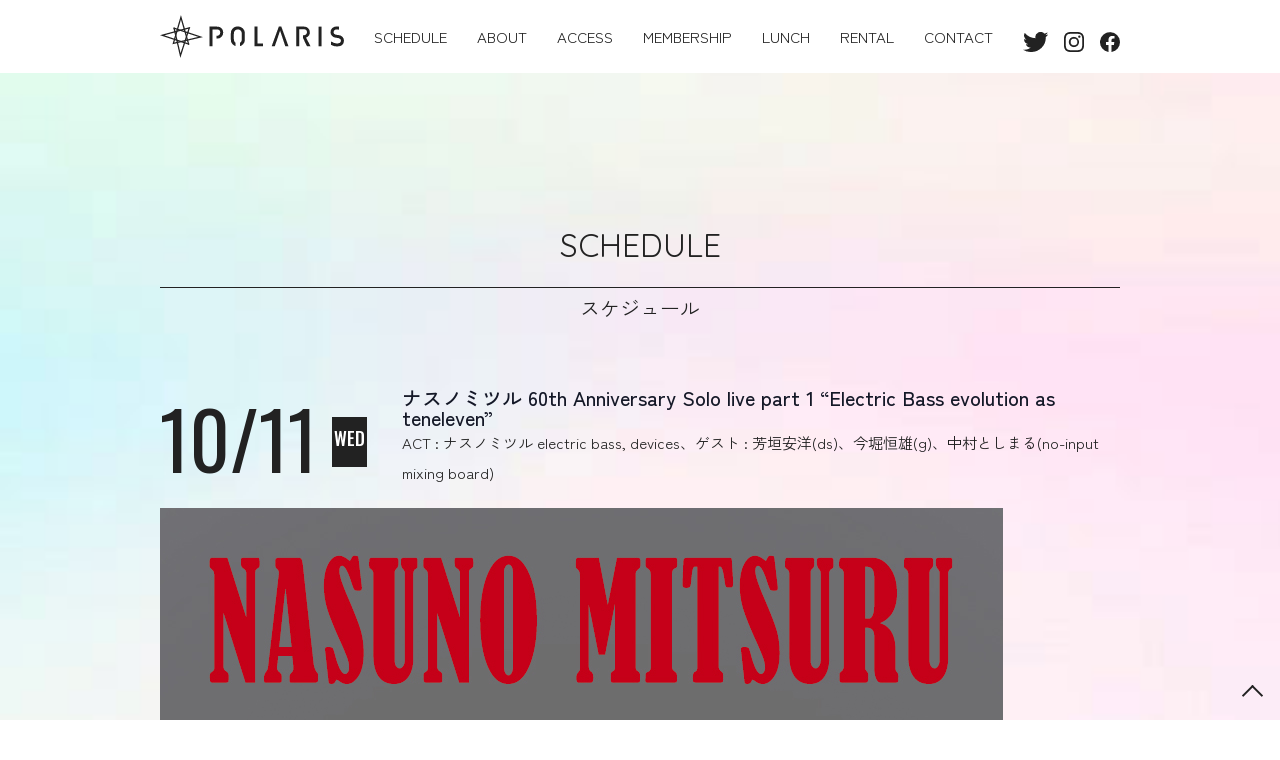

--- FILE ---
content_type: text/html; charset=UTF-8
request_url: https://polaristokyo.com/schedule/20231011
body_size: 12438
content:
<!DOCTYPE html>
<html dir="ltr" lang="ja"
	prefix="og: https://ogp.me/ns#"  data-loaded="false" data-scrolled="false" data-drawer="closed" data-drawer-move="fade" data-sidebar="on">
<head>
<meta charset="utf-8">
<meta name="format-detection" content="telephone=no">
<meta http-equiv="X-UA-Compatible" content="IE=edge">
<meta name="viewport" content="width=device-width, viewport-fit=cover">
<link media="all" rel="stylesheet" type="text/css" href="https://polaristokyo.com/wp-content/themes/arkhe/polaris-animation.css?1665308603">
<title>ナスノミツル 60th Anniversary Solo live part 1 “Electric Bass evolution as teneleven” - POLARIS</title>
<link rel='stylesheet' id='tribe-events-views-v2-bootstrap-datepicker-styles-css'  href='https://polaristokyo.com/wp-content/plugins/the-events-calendar/vendor/bootstrap-datepicker/css/bootstrap-datepicker.standalone.min.css?ver=6.0.1.1' type='text/css' media='all' />
<link rel='stylesheet' id='tec-variables-skeleton-css'  href='https://polaristokyo.com/wp-content/plugins/the-events-calendar/common/src/resources/css/variables-skeleton.min.css?ver=5.0.1' type='text/css' media='all' />
<link rel='stylesheet' id='tribe-common-skeleton-style-css'  href='https://polaristokyo.com/wp-content/plugins/the-events-calendar/common/src/resources/css/common-skeleton.min.css?ver=5.0.1' type='text/css' media='all' />
<link rel='stylesheet' id='tribe-tooltipster-css-css'  href='https://polaristokyo.com/wp-content/plugins/the-events-calendar/common/vendor/tooltipster/tooltipster.bundle.min.css?ver=5.0.1' type='text/css' media='all' />
<link rel='stylesheet' id='tribe-events-views-v2-skeleton-css'  href='https://polaristokyo.com/wp-content/plugins/the-events-calendar/src/resources/css/views-skeleton.min.css?ver=6.0.1.1' type='text/css' media='all' />
<link rel='stylesheet' id='tec-variables-full-css'  href='https://polaristokyo.com/wp-content/plugins/the-events-calendar/common/src/resources/css/variables-full.min.css?ver=5.0.1' type='text/css' media='all' />
<link rel='stylesheet' id='tribe-common-full-style-css'  href='https://polaristokyo.com/wp-content/plugins/the-events-calendar/common/src/resources/css/common-full.min.css?ver=5.0.1' type='text/css' media='all' />
<link rel='stylesheet' id='tribe-events-views-v2-full-css'  href='https://polaristokyo.com/wp-content/plugins/the-events-calendar/src/resources/css/views-full.min.css?ver=6.0.1.1' type='text/css' media='all' />
<link rel='stylesheet' id='tribe-events-views-v2-print-css'  href='https://polaristokyo.com/wp-content/plugins/the-events-calendar/src/resources/css/views-print.min.css?ver=6.0.1.1' type='text/css' media='print' />

		<!-- All in One SEO 4.2.6.1 - aioseo.com -->
		<meta name="robots" content="max-image-preview:large" />
		<link rel="canonical" href="https://polaristokyo.com/schedule/20231011" />
		<meta name="generator" content="All in One SEO (AIOSEO) 4.2.6.1 " />
		<meta property="og:locale" content="ja_JP" />
		<meta property="og:site_name" content="POLARIS - 東京 千代田区 神田小川町のバリアフリー・ライヴスペース" />
		<meta property="og:type" content="article" />
		<meta property="og:title" content="ナスノミツル 60th Anniversary Solo live part 1 “Electric Bass evolution as teneleven” - POLARIS" />
		<meta property="og:url" content="https://polaristokyo.com/schedule/20231011" />
		<meta property="og:image" content="https://polaristokyo.com/wp-content/uploads/2023/08/20231011_14_a3.jpg" />
		<meta property="og:image:secure_url" content="https://polaristokyo.com/wp-content/uploads/2023/08/20231011_14_a3.jpg" />
		<meta property="og:image:width" content="843" />
		<meta property="og:image:height" content="1191" />
		<meta property="article:published_time" content="2023-08-26T06:20:17+00:00" />
		<meta property="article:modified_time" content="2023-09-10T12:22:31+00:00" />
		<meta property="article:publisher" content="https://www.facebook.com/profile.php?id=100081771944504" />
		<meta name="twitter:card" content="summary_large_image" />
		<meta name="twitter:site" content="@POLARIStokyo1" />
		<meta name="twitter:title" content="ナスノミツル 60th Anniversary Solo live part 1 “Electric Bass evolution as teneleven” - POLARIS" />
		<meta name="twitter:creator" content="@POLARIStokyo1" />
		<meta name="twitter:image" content="https://polaristokyo.com/wp-content/uploads/2023/08/20231011_14_a3.jpg" />
		<script type="application/ld+json" class="aioseo-schema">
			{"@context":"https:\/\/schema.org","@graph":[{"@type":"BreadcrumbList","@id":"https:\/\/polaristokyo.com\/schedule\/20231011#breadcrumblist","itemListElement":[{"@type":"ListItem","@id":"https:\/\/polaristokyo.com\/#listItem","position":1,"item":{"@type":"WebPage","@id":"https:\/\/polaristokyo.com\/","name":"\u30db\u30fc\u30e0","description":"\u6771\u4eac \u5343\u4ee3\u7530\u533a \u795e\u7530\u5c0f\u5ddd\u753a\u306e\u30d0\u30ea\u30a2\u30d5\u30ea\u30fc\u30fb\u30e9\u30a4\u30f4\u30b9\u30da\u30fc\u30b9","url":"https:\/\/polaristokyo.com\/"},"nextItem":"https:\/\/polaristokyo.com\/schedule\/20231011#listItem"},{"@type":"ListItem","@id":"https:\/\/polaristokyo.com\/schedule\/20231011#listItem","position":2,"item":{"@type":"WebPage","@id":"https:\/\/polaristokyo.com\/schedule\/20231011","name":"\u30ca\u30b9\u30ce\u30df\u30c4\u30eb 60th Anniversary Solo live part 1 \"Electric Bass evolution as teneleven\"","url":"https:\/\/polaristokyo.com\/schedule\/20231011"},"previousItem":"https:\/\/polaristokyo.com\/#listItem"}]},{"@type":"Organization","@id":"https:\/\/polaristokyo.com\/#organization","name":"POLARIS","url":"https:\/\/polaristokyo.com\/","logo":{"@type":"ImageObject","url":"https:\/\/polaristokyo.com\/wp-content\/uploads\/2023\/10\/ogimage.jpeg","@id":"https:\/\/polaristokyo.com\/#organizationLogo","width":910,"height":364},"image":{"@id":"https:\/\/polaristokyo.com\/#organizationLogo"},"sameAs":["https:\/\/www.facebook.com\/profile.php?id=100081771944504","https:\/\/twitter.com\/POLARIStokyo1\/","https:\/\/www.instagram.com\/polaris_tokyo\/"],"contactPoint":{"@type":"ContactPoint","telephone":"+81345468367","contactType":"\u4ee3\u8868"}},{"@type":"WebPage","@id":"https:\/\/polaristokyo.com\/schedule\/20231011#webpage","url":"https:\/\/polaristokyo.com\/schedule\/20231011","name":"\u30ca\u30b9\u30ce\u30df\u30c4\u30eb 60th Anniversary Solo live part 1 \u201cElectric Bass evolution as teneleven\u201d - POLARIS","inLanguage":"ja","isPartOf":{"@id":"https:\/\/polaristokyo.com\/#website"},"breadcrumb":{"@id":"https:\/\/polaristokyo.com\/schedule\/20231011#breadcrumblist"},"author":"https:\/\/polaristokyo.com\/author\/nijinohoshi2015#author","creator":"https:\/\/polaristokyo.com\/author\/nijinohoshi2015#author","image":{"@type":"ImageObject","url":"https:\/\/polaristokyo.com\/wp-content\/uploads\/2023\/08\/20231011_14_a3.jpg","@id":"https:\/\/polaristokyo.com\/#mainImage","width":843,"height":1191},"primaryImageOfPage":{"@id":"https:\/\/polaristokyo.com\/schedule\/20231011#mainImage"},"datePublished":"2023-08-26T06:20:17+09:00","dateModified":"2023-09-10T12:22:31+09:00"},{"@type":"WebSite","@id":"https:\/\/polaristokyo.com\/#website","url":"https:\/\/polaristokyo.com\/","name":"POLARIS","description":"\u6771\u4eac \u5343\u4ee3\u7530\u533a \u795e\u7530\u5c0f\u5ddd\u753a\u306e\u30d0\u30ea\u30a2\u30d5\u30ea\u30fc\u30fb\u30e9\u30a4\u30f4\u30b9\u30da\u30fc\u30b9","inLanguage":"ja","publisher":{"@id":"https:\/\/polaristokyo.com\/#organization"}}]}
		</script>
		<!-- All in One SEO -->

<link rel='dns-prefetch' href='//s.w.org' />
<link rel="alternate" type="application/rss+xml" title="POLARIS &raquo; フィード" href="https://polaristokyo.com/feed" />
<link rel="alternate" type="application/rss+xml" title="POLARIS &raquo; コメントフィード" href="https://polaristokyo.com/comments/feed" />
<link rel="alternate" type="text/calendar" title="POLARIS &raquo; iCal フィード" href="https://polaristokyo.com/schedule/?ical=1" />
<script type="text/javascript">
window._wpemojiSettings = {"baseUrl":"https:\/\/s.w.org\/images\/core\/emoji\/14.0.0\/72x72\/","ext":".png","svgUrl":"https:\/\/s.w.org\/images\/core\/emoji\/14.0.0\/svg\/","svgExt":".svg","source":{"concatemoji":"https:\/\/polaristokyo.com\/wp-includes\/js\/wp-emoji-release.min.js?ver=6.0.8"}};
/*! This file is auto-generated */
!function(e,a,t){var n,r,o,i=a.createElement("canvas"),p=i.getContext&&i.getContext("2d");function s(e,t){var a=String.fromCharCode,e=(p.clearRect(0,0,i.width,i.height),p.fillText(a.apply(this,e),0,0),i.toDataURL());return p.clearRect(0,0,i.width,i.height),p.fillText(a.apply(this,t),0,0),e===i.toDataURL()}function c(e){var t=a.createElement("script");t.src=e,t.defer=t.type="text/javascript",a.getElementsByTagName("head")[0].appendChild(t)}for(o=Array("flag","emoji"),t.supports={everything:!0,everythingExceptFlag:!0},r=0;r<o.length;r++)t.supports[o[r]]=function(e){if(!p||!p.fillText)return!1;switch(p.textBaseline="top",p.font="600 32px Arial",e){case"flag":return s([127987,65039,8205,9895,65039],[127987,65039,8203,9895,65039])?!1:!s([55356,56826,55356,56819],[55356,56826,8203,55356,56819])&&!s([55356,57332,56128,56423,56128,56418,56128,56421,56128,56430,56128,56423,56128,56447],[55356,57332,8203,56128,56423,8203,56128,56418,8203,56128,56421,8203,56128,56430,8203,56128,56423,8203,56128,56447]);case"emoji":return!s([129777,127995,8205,129778,127999],[129777,127995,8203,129778,127999])}return!1}(o[r]),t.supports.everything=t.supports.everything&&t.supports[o[r]],"flag"!==o[r]&&(t.supports.everythingExceptFlag=t.supports.everythingExceptFlag&&t.supports[o[r]]);t.supports.everythingExceptFlag=t.supports.everythingExceptFlag&&!t.supports.flag,t.DOMReady=!1,t.readyCallback=function(){t.DOMReady=!0},t.supports.everything||(n=function(){t.readyCallback()},a.addEventListener?(a.addEventListener("DOMContentLoaded",n,!1),e.addEventListener("load",n,!1)):(e.attachEvent("onload",n),a.attachEvent("onreadystatechange",function(){"complete"===a.readyState&&t.readyCallback()})),(e=t.source||{}).concatemoji?c(e.concatemoji):e.wpemoji&&e.twemoji&&(c(e.twemoji),c(e.wpemoji)))}(window,document,window._wpemojiSettings);
</script>
<style type="text/css">
img.wp-smiley,
img.emoji {
	display: inline !important;
	border: none !important;
	box-shadow: none !important;
	height: 1em !important;
	width: 1em !important;
	margin: 0 0.07em !important;
	vertical-align: -0.1em !important;
	background: none !important;
	padding: 0 !important;
}
</style>
	<link rel='stylesheet' id='tribe-events-v2-single-skeleton-css'  href='https://polaristokyo.com/wp-content/plugins/the-events-calendar/src/resources/css/tribe-events-single-skeleton.min.css?ver=6.0.1.1' type='text/css' media='all' />
<link rel='stylesheet' id='tribe-events-v2-single-skeleton-full-css'  href='https://polaristokyo.com/wp-content/plugins/the-events-calendar/src/resources/css/tribe-events-single-full.min.css?ver=6.0.1.1' type='text/css' media='all' />
<link rel='stylesheet' id='wp-block-library-css'  href='https://polaristokyo.com/wp-includes/css/dist/block-library/style.min.css?ver=6.0.8' type='text/css' media='all' />
<link rel='stylesheet' id='arkhe-main-style-css'  href='https://polaristokyo.com/wp-content/themes/arkhe/dist/css/main.css?ver=011273828' type='text/css' media='all' />
<style id='arkhe-main-style-inline-css' type='text/css'>
:root{--ark-width--container:1200px;--ark-width--article:1200px;--ark-width--article--slim:960px;--ark-alignwide_ex_width:100px;--ark-color--main:#111;--ark-color--text:#333;--ark-color--link:#3fa3ff;--ark-color--bg:#fff;--ark-color--gray:#f7f7f7;--ark-thumb_ratio:56.25%;--ark-logo_size--sp:40px;--ark-logo_size--pc:48px;}@media (max-width: 1404px ) {:root{--ark-alignwide_ex_width:0px}}@media (max-width: 1164px ) {:root{--ark-alignwide_ex_width:0px}}.p-topArea.c-filterLayer::before{background-color:#000;opacity:0.2}
</style>
<style id='tecslider-tecsb-slider-block-style-inline-css' type='text/css'>
/*!***************************************************************************************************************************************************************************************************************************************!*\
  !*** css ./node_modules/css-loader/dist/cjs.js??ruleSet[1].rules[3].use[1]!./node_modules/postcss-loader/dist/cjs.js??ruleSet[1].rules[3].use[2]!./node_modules/sass-loader/dist/cjs.js??ruleSet[1].rules[3].use[3]!./src/style.scss ***!
  \***************************************************************************************************************************************************************************************************************************************/
/**
 * The following styles get applied both on the front of your site
 * and in the editor.
 *
 * Replace them with your own styles or remove the file completely.
 */
.wp-block-create-block-tecsb-slider-block {
  background-color: #21759b;
  color: #fff;
  padding: 2px;
}

.tecsb-svg-icon {
  width: 1em;
  height: 1em;
}

.tecsb-svg-icon path,
.tecsb-svg-icon polygon,
.tecsb-svg-icon rect {
  fill: #1d4c55;
}

.tecsb-svg-icon circle {
  stroke: #4691f6;
  stroke-width: 1;
}

.tecslider-controls .components-base-control {
  width: 100%;
}

.components-button-group.tecslider-toggle-slider-type,
.components-button-group.tecslider-toggle-event-in-row,
.components-button-group.tecslider-toggle-event-in-slide {
  display: flex;
  margin-bottom: 8px;
}

.tecslider-controls-general .components-button-group .components-button {
  display: flex;
  flex: 1;
  padding: 6px 8.5px;
}

.tecslider-controls .components-button-group {
  margin-top: 3px;
}

.tecslider-controls-general .components-button-group {
  width: 100%;
}

.tecslider-controls-general .components-button-group .components-button {
  font-size: 12px;
  justify-content: center;
  margin-left: 0;
}

/** Frontend Slider Block **/
.tec-slider-container {
  text-align: center;
}

.tec-slider-container .slick-prev,
.tec-slider-container .slick-next {
  top: 55%;
}

.tec-slider-container ul.tec-slider-list {
  list-style: none;
  padding-left: 0;
  margin: 20px auto 0;
  display: flex;
  flex-wrap: wrap;
  justify-content: space-between;
}

.tec-slider-container ul.tec-slider-list li {
  float: left;
  position: relative;
  max-width: 100%;
  margin-left: auto;
  margin-right: auto;
  font-size: 14px;
  width: 340px;
  height: 340px;
  margin-top: 30px;
  perspective: 1000px;
  transform-style: preserve-3d;
  list-style: none;
}

.tec-slider-container.datetop ul.tec-slider-list li {
  height: 300px;
}

.tec-slider-container ul.tec-slider-list li.tec-sse-single-link {
  cursor: pointer;
}

.tec-slider-container.singleevent ul.tec-slider-list li {
  height: 300px;
  width: 100%;
}

.tec-slider-container ul.tec-slider-list li .tec-slider-title {
  font-weight: 800;
  font-size: 20px;
}

.tec-slider-container .tec-slider-single-event {
  position: relative;
  background-color: #fafafa;
  display: flex;
  flex-direction: column;
  /* width: 100%; */
  height: 95%;
  border-radius: 3px;
  box-shadow: 0 2px 6px 0 rgba(0, 0, 0, 0.2);
  background-position: center center;
  background-repeat: no-repeat;
  background-size: cover;
  margin: 2%;
}

.tec-slider-container.singleevent .tec-slider-single-event {
  flex-direction: row;
}

.tec-slider-container.datetop .tec-sse-date,
.tec-slider-container.singleevent .tec-sse-date {
  z-index: 2;
  display: flex;
  position: absolute;
  top: 0;
  left: 30px;
  padding: 10px 15px;
  flex-direction: row;
  justify-content: center;
  text-align: center;
}

.tec-slider-container.singleevent .tec-sse-date {
  right: 0;
  left: auto;
}

.tec-sse-date {
  background: #5a30f3;
}

.tec-slider-container .slick-prev::before,
.tec-slider-container .slick-next::before {
  color: #5a30f3;
}

.tec-sse-date-container {
  text-align: center;
  vertical-align: middle;
  font-size: 1.2em;
  line-height: 0;
  color: #FFF;
}

.tec-sse-date-date {
  font-size: 34px;
  line-height: 1em;
  font-weight: bold;
}

.tec-sse-date-month {
  text-transform: uppercase;
  display: inline-block;
  font-size: 14px;
  line-height: 1em;
}

.tec-sse-image {
  width: 100%;
  height: 200px;
  max-height: 200px;
  z-index: 0;
  background-size: cover;
}

.tec-slider-container.singleevent .single-event-row {
  display: flex;
  flex-direction: row;
}

.tec-slider-container.coloredcard .tec-sse-image {
  height: 300px;
  max-height: 300px;
}

.tec-slider-container.singleevent .tec-sse-image {
  max-width: 280px;
  width: 280px;
  height: auto;
  max-height: 100%;
}

.tec-sse-details {
  display: flex;
  justify-content: center;
  flex-direction: column;
  padding: 10px 30px;
}

.tec-slider-container.coloredcard .tec-sse-details,
.tec-slider-container.datetop .tec-sse-details {
  justify-content: center;
  text-align: left;
  padding: 10px 10px;
  min-height: 85px;
}

.tec-slider-container.datetop .tec-sse-details {
  text-align: center;
  min-height: 65px;
}

.tec-slider-container.singleevent .tec-sse-details {
  justify-content: center;
  text-align: left;
  padding: 15px 30px;
  flex: 2;
  flex-wrap: nowrap;
  min-width: 0;
}

.tec-slider-container.coloredcard .tec-sse-date-inline {
  margin-bottom: 0;
}

.tec-slider-container.coloredcard .tec-sse-details,
.tec-slider-container.coloredcard .tec-sse-details h1 {
  color: #FFF;
}

.tec-sse-organizer {
  font-size: 14px;
  opacity: 0.7;
}

.tec-sse-venue {
  margin-right: 10px;
  text-decoration: none;
  font-size: 16px;
  opacity: 0.7;
}

.tec-sse-event-text {
  max-height: 150px;
  overflow: hidden;
}

/* Responsive Queries */
@media (max-width: 479px) {
  .tec-slider-container.singleevent .tec-sse-image {
    width: 100px;
  }

  .tec-slider-container .slick-next {
    right: 8px;
    z-index: 1212;
  }

  .tec-slider-container .slick-prev {
    left: 8px;
    z-index: 1212;
  }
}

/*# sourceMappingURL=style-index.css.map*/
</style>
<style id='global-styles-inline-css' type='text/css'>
body{--wp--preset--color--black: #000000;--wp--preset--color--cyan-bluish-gray: #abb8c3;--wp--preset--color--white: #ffffff;--wp--preset--color--pale-pink: #f78da7;--wp--preset--color--vivid-red: #cf2e2e;--wp--preset--color--luminous-vivid-orange: #ff6900;--wp--preset--color--luminous-vivid-amber: #fcb900;--wp--preset--color--light-green-cyan: #7bdcb5;--wp--preset--color--vivid-green-cyan: #00d084;--wp--preset--color--pale-cyan-blue: #8ed1fc;--wp--preset--color--vivid-cyan-blue: #0693e3;--wp--preset--color--vivid-purple: #9b51e0;--wp--preset--color--ark-main: var(--ark-color--main);--wp--preset--color--ark-text: var(--ark-color--text);--wp--preset--color--ark-link: var(--ark-color--link);--wp--preset--color--ark-bg: var(--ark-color--bg);--wp--preset--color--ark-gray: var(--ark-color--gray);--wp--preset--gradient--vivid-cyan-blue-to-vivid-purple: linear-gradient(135deg,rgba(6,147,227,1) 0%,rgb(155,81,224) 100%);--wp--preset--gradient--light-green-cyan-to-vivid-green-cyan: linear-gradient(135deg,rgb(122,220,180) 0%,rgb(0,208,130) 100%);--wp--preset--gradient--luminous-vivid-amber-to-luminous-vivid-orange: linear-gradient(135deg,rgba(252,185,0,1) 0%,rgba(255,105,0,1) 100%);--wp--preset--gradient--luminous-vivid-orange-to-vivid-red: linear-gradient(135deg,rgba(255,105,0,1) 0%,rgb(207,46,46) 100%);--wp--preset--gradient--very-light-gray-to-cyan-bluish-gray: linear-gradient(135deg,rgb(238,238,238) 0%,rgb(169,184,195) 100%);--wp--preset--gradient--cool-to-warm-spectrum: linear-gradient(135deg,rgb(74,234,220) 0%,rgb(151,120,209) 20%,rgb(207,42,186) 40%,rgb(238,44,130) 60%,rgb(251,105,98) 80%,rgb(254,248,76) 100%);--wp--preset--gradient--blush-light-purple: linear-gradient(135deg,rgb(255,206,236) 0%,rgb(152,150,240) 100%);--wp--preset--gradient--blush-bordeaux: linear-gradient(135deg,rgb(254,205,165) 0%,rgb(254,45,45) 50%,rgb(107,0,62) 100%);--wp--preset--gradient--luminous-dusk: linear-gradient(135deg,rgb(255,203,112) 0%,rgb(199,81,192) 50%,rgb(65,88,208) 100%);--wp--preset--gradient--pale-ocean: linear-gradient(135deg,rgb(255,245,203) 0%,rgb(182,227,212) 50%,rgb(51,167,181) 100%);--wp--preset--gradient--electric-grass: linear-gradient(135deg,rgb(202,248,128) 0%,rgb(113,206,126) 100%);--wp--preset--gradient--midnight: linear-gradient(135deg,rgb(2,3,129) 0%,rgb(40,116,252) 100%);--wp--preset--duotone--dark-grayscale: url('#wp-duotone-dark-grayscale');--wp--preset--duotone--grayscale: url('#wp-duotone-grayscale');--wp--preset--duotone--purple-yellow: url('#wp-duotone-purple-yellow');--wp--preset--duotone--blue-red: url('#wp-duotone-blue-red');--wp--preset--duotone--midnight: url('#wp-duotone-midnight');--wp--preset--duotone--magenta-yellow: url('#wp-duotone-magenta-yellow');--wp--preset--duotone--purple-green: url('#wp-duotone-purple-green');--wp--preset--duotone--blue-orange: url('#wp-duotone-blue-orange');--wp--preset--font-size--small: .9rem;--wp--preset--font-size--medium: 20px;--wp--preset--font-size--large: 1.25rem;--wp--preset--font-size--x-large: 42px;--wp--preset--font-size--xsmall: .75rem;--wp--preset--font-size--normal: 1rem;--wp--preset--font-size--xlarge: 1.5rem;--wp--preset--font-size--xxlarge: 2rem;--wp--preset--font-size--huge: 2.75rem;}.has-black-color{color: var(--wp--preset--color--black) !important;}.has-cyan-bluish-gray-color{color: var(--wp--preset--color--cyan-bluish-gray) !important;}.has-white-color{color: var(--wp--preset--color--white) !important;}.has-pale-pink-color{color: var(--wp--preset--color--pale-pink) !important;}.has-vivid-red-color{color: var(--wp--preset--color--vivid-red) !important;}.has-luminous-vivid-orange-color{color: var(--wp--preset--color--luminous-vivid-orange) !important;}.has-luminous-vivid-amber-color{color: var(--wp--preset--color--luminous-vivid-amber) !important;}.has-light-green-cyan-color{color: var(--wp--preset--color--light-green-cyan) !important;}.has-vivid-green-cyan-color{color: var(--wp--preset--color--vivid-green-cyan) !important;}.has-pale-cyan-blue-color{color: var(--wp--preset--color--pale-cyan-blue) !important;}.has-vivid-cyan-blue-color{color: var(--wp--preset--color--vivid-cyan-blue) !important;}.has-vivid-purple-color{color: var(--wp--preset--color--vivid-purple) !important;}.has-black-background-color{background-color: var(--wp--preset--color--black) !important;}.has-cyan-bluish-gray-background-color{background-color: var(--wp--preset--color--cyan-bluish-gray) !important;}.has-white-background-color{background-color: var(--wp--preset--color--white) !important;}.has-pale-pink-background-color{background-color: var(--wp--preset--color--pale-pink) !important;}.has-vivid-red-background-color{background-color: var(--wp--preset--color--vivid-red) !important;}.has-luminous-vivid-orange-background-color{background-color: var(--wp--preset--color--luminous-vivid-orange) !important;}.has-luminous-vivid-amber-background-color{background-color: var(--wp--preset--color--luminous-vivid-amber) !important;}.has-light-green-cyan-background-color{background-color: var(--wp--preset--color--light-green-cyan) !important;}.has-vivid-green-cyan-background-color{background-color: var(--wp--preset--color--vivid-green-cyan) !important;}.has-pale-cyan-blue-background-color{background-color: var(--wp--preset--color--pale-cyan-blue) !important;}.has-vivid-cyan-blue-background-color{background-color: var(--wp--preset--color--vivid-cyan-blue) !important;}.has-vivid-purple-background-color{background-color: var(--wp--preset--color--vivid-purple) !important;}.has-black-border-color{border-color: var(--wp--preset--color--black) !important;}.has-cyan-bluish-gray-border-color{border-color: var(--wp--preset--color--cyan-bluish-gray) !important;}.has-white-border-color{border-color: var(--wp--preset--color--white) !important;}.has-pale-pink-border-color{border-color: var(--wp--preset--color--pale-pink) !important;}.has-vivid-red-border-color{border-color: var(--wp--preset--color--vivid-red) !important;}.has-luminous-vivid-orange-border-color{border-color: var(--wp--preset--color--luminous-vivid-orange) !important;}.has-luminous-vivid-amber-border-color{border-color: var(--wp--preset--color--luminous-vivid-amber) !important;}.has-light-green-cyan-border-color{border-color: var(--wp--preset--color--light-green-cyan) !important;}.has-vivid-green-cyan-border-color{border-color: var(--wp--preset--color--vivid-green-cyan) !important;}.has-pale-cyan-blue-border-color{border-color: var(--wp--preset--color--pale-cyan-blue) !important;}.has-vivid-cyan-blue-border-color{border-color: var(--wp--preset--color--vivid-cyan-blue) !important;}.has-vivid-purple-border-color{border-color: var(--wp--preset--color--vivid-purple) !important;}.has-vivid-cyan-blue-to-vivid-purple-gradient-background{background: var(--wp--preset--gradient--vivid-cyan-blue-to-vivid-purple) !important;}.has-light-green-cyan-to-vivid-green-cyan-gradient-background{background: var(--wp--preset--gradient--light-green-cyan-to-vivid-green-cyan) !important;}.has-luminous-vivid-amber-to-luminous-vivid-orange-gradient-background{background: var(--wp--preset--gradient--luminous-vivid-amber-to-luminous-vivid-orange) !important;}.has-luminous-vivid-orange-to-vivid-red-gradient-background{background: var(--wp--preset--gradient--luminous-vivid-orange-to-vivid-red) !important;}.has-very-light-gray-to-cyan-bluish-gray-gradient-background{background: var(--wp--preset--gradient--very-light-gray-to-cyan-bluish-gray) !important;}.has-cool-to-warm-spectrum-gradient-background{background: var(--wp--preset--gradient--cool-to-warm-spectrum) !important;}.has-blush-light-purple-gradient-background{background: var(--wp--preset--gradient--blush-light-purple) !important;}.has-blush-bordeaux-gradient-background{background: var(--wp--preset--gradient--blush-bordeaux) !important;}.has-luminous-dusk-gradient-background{background: var(--wp--preset--gradient--luminous-dusk) !important;}.has-pale-ocean-gradient-background{background: var(--wp--preset--gradient--pale-ocean) !important;}.has-electric-grass-gradient-background{background: var(--wp--preset--gradient--electric-grass) !important;}.has-midnight-gradient-background{background: var(--wp--preset--gradient--midnight) !important;}.has-small-font-size{font-size: var(--wp--preset--font-size--small) !important;}.has-medium-font-size{font-size: var(--wp--preset--font-size--medium) !important;}.has-large-font-size{font-size: var(--wp--preset--font-size--large) !important;}.has-x-large-font-size{font-size: var(--wp--preset--font-size--x-large) !important;}
</style>
<link rel='stylesheet' id='contact-form-7-css'  href='https://polaristokyo.com/wp-content/plugins/contact-form-7/includes/css/styles.css?ver=5.6.3' type='text/css' media='all' />
<link rel='stylesheet' id='wp-pagenavi-css'  href='https://polaristokyo.com/wp-content/plugins/wp-pagenavi/pagenavi-css.css?ver=2.70' type='text/css' media='all' />
<script type='text/javascript' src='https://polaristokyo.com/wp-includes/js/jquery/jquery.min.js?ver=3.6.0' id='jquery-core-js'></script>
<script type='text/javascript' src='https://polaristokyo.com/wp-includes/js/jquery/jquery-migrate.min.js?ver=3.3.2' id='jquery-migrate-js'></script>
<script type='text/javascript' src='https://polaristokyo.com/wp-content/plugins/the-events-calendar/common/src/resources/js/tribe-common.min.js?ver=5.0.1' id='tribe-common-js'></script>
<script type='text/javascript' src='https://polaristokyo.com/wp-content/plugins/the-events-calendar/src/resources/js/views/breakpoints.js?ver=6.0.1.1' id='tribe-events-views-v2-breakpoints-js'></script>
<link rel="https://api.w.org/" href="https://polaristokyo.com/wp-json/" /><link rel="alternate" type="application/json" href="https://polaristokyo.com/wp-json/wp/v2/tribe_events/1742" /><link rel="EditURI" type="application/rsd+xml" title="RSD" href="https://polaristokyo.com/xmlrpc.php?rsd" />
<link rel="wlwmanifest" type="application/wlwmanifest+xml" href="https://polaristokyo.com/wp-includes/wlwmanifest.xml" /> 
<meta name="generator" content="WordPress 6.0.8" />
<link rel='shortlink' href='https://polaristokyo.com/?p=1742' />
<link rel="alternate" type="application/json+oembed" href="https://polaristokyo.com/wp-json/oembed/1.0/embed?url=https%3A%2F%2Fpolaristokyo.com%2Fschedule%2F20231011" />
<link rel="alternate" type="text/xml+oembed" href="https://polaristokyo.com/wp-json/oembed/1.0/embed?url=https%3A%2F%2Fpolaristokyo.com%2Fschedule%2F20231011&#038;format=xml" />
<meta name="tec-api-version" content="v1"><meta name="tec-api-origin" content="https://polaristokyo.com"><link rel="alternate" href="https://polaristokyo.com/wp-json/tribe/events/v1/events/1742" /><script type="application/ld+json">
[{"@context":"http://schema.org","@type":"Event","name":"\u30ca\u30b9\u30ce\u30df\u30c4\u30eb 60th Anniversary Solo live part 1 &#8220;Electric Bass evolution as teneleven&#8221;","description":"","image":"https://polaristokyo.com/wp-content/uploads/2023/08/20231011_14_a3.jpg","url":"https://polaristokyo.com/schedule/20231011/","eventAttendanceMode":"https://schema.org/OfflineEventAttendanceMode","startDate":"2023-10-11T00:00:00+09:00","endDate":"2023-10-11T23:59:59+09:00","performer":"Organization"}]
</script><link rel="icon" href="https://polaristokyo.com/wp-content/uploads/2022/10/favicon-150x150.png" sizes="32x32" />
<link rel="icon" href="https://polaristokyo.com/wp-content/uploads/2022/10/favicon-300x300.png" sizes="192x192" />
<link rel="apple-touch-icon" href="https://polaristokyo.com/wp-content/uploads/2022/10/favicon-300x300.png" />
<meta name="msapplication-TileImage" content="https://polaristokyo.com/wp-content/uploads/2022/10/favicon-300x300.png" />
<link media="all" rel="stylesheet" type="text/css" href="https://polaristokyo.com/wp-content/themes/arkhe/polaris.css?1714007491">
</head>
<body class="tribe_events-template-default single single-tribe_events postid-1742 tribe-events-page-template tribe-no-js tribe-filter-live events-single tribe-events-style-full tribe-events-style-theme">

<!-- Start: #wrapper -->
<div class="wrapper">
	<header class="global-nav">
		<div class="inner">
			<div class="logo">
				<a href="https://polaristokyo.com/" title="" rel="home"><img src="https://polaristokyo.com/wp-content/themes/arkhe/img/logo.svg" alt="POLARIS"></a>
			</div>
			<ul class="header-nav">
				<li><a href="https://polaristokyo.com/schedule">SCHEDULE</li>
				<!--<li><a href="https://polaristokyo.com/schedule/2026/01">SCHEDULE</a></li>-->
				<li><a href="https://polaristokyo.com/about">ABOUT</a></li>
				<li><a href="https://polaristokyo.com/access">ACCESS </a></li>
							<li><a href="https://polaristokyo.com/goods">MEMBERSHIP </a></li>
				<li><a href="https://polaristokyo.com/lunch">LUNCH </a></li>
				<li><a href="https://polaristokyo.com/rental">RENTAL </a></li>
				<li><a href="https://polaristokyo.com/contact">CONTACT</a></li>
				<li><a href="https://twitter.com/POLARIStokyo1/" target="_blank"><img src="https://polaristokyo.com/wp-content/themes/arkhe/img/icon-twitter.svg" alt="Twitter"></a></li>
				<li><a href="https://www.instagram.com/polaris_tokyo/" target="_blank"><img src="https://polaristokyo.com/wp-content/themes/arkhe/img/icon-instagram.svg" alt="Twitter"></a></li>
				<li><a href="https://www.facebook.com/POLARIStokyo-109497158437162" target="_blank"><img src="https://polaristokyo.com/wp-content/themes/arkhe/img/icon-facebook.svg" alt="Twitter"></a></li>
			</ul>
			<!--モバイルメニュー-->
			<div class="mobile-menu">
				<input type="checkbox" id="menu-btn-check">
				<label for="menu-btn-check" class="menu-btn"><span></span></label>
				<div class="menu-content">
					<div class="accordion-nav">
						<div class="accordion-nav-option">
							<input type="checkbox" id="about" class="accordion-nav-toggle">
							<ul class="accordion-nav-content">
								<li><a href="https://polaristokyo.com/">HOME</li>
								<li><a href="https://polaristokyo.com/schedule">SCHEDULE</li>
								<!--<li><a href="https://polaristokyo.com/schedule/2026/01">SCHEDULE</a></li>-->
								<li><a href="https://polaristokyo.com/about">ABOUT</a></li>
								<li><a href="https://polaristokyo.com/access">ACCESS </a></li>
													<li><a href="https://polaristokyo.com/goods">MEMBERSHIP </a></li>
								<li><a href="https://polaristokyo.com/lunch">LUNCH </a></li>
								<li><a href="https://polaristokyo.com/rental">RENTAL </a></li>
								<li><a href="https://polaristokyo.com/contact">CONTACT</a></li>
								<li class="sns"><a href="https://twitter.com/POLARIStokyo1/" target="_blank"><img src="https://polaristokyo.com/wp-content/themes/arkhe/img/icon-twitter.svg" alt="Twitter"></a>
									<a href="https://www.instagram.com/polaris_tokyo/" target="_blank"><img src="https://polaristokyo.com/wp-content/themes/arkhe/img/icon-instagram.svg" alt="Twitter"></a>
									<a href="https://www.facebook.com/POLARIStokyo-109497158437162" target="_blank"><img src="https://polaristokyo.com/wp-content/themes/arkhe/img/icon-facebook.svg" alt="Twitter"></a></li>
							</ul>
						</div>
					</div>
				</div>
			</div>
			<!--//モバイルメニュー-->
		</div>
	</header>
	<div class="inner">
<main id="tribe-events-pg-template" class="tribe-events-pg-template"><div class="tribe-events-before-html"></div><span class="tribe-events-ajax-loading"><img class="tribe-events-spinner-medium" src="https://polaristokyo.com/wp-content/plugins/the-events-calendar/src/resources/images/tribe-loading.gif" alt="イベントを読み込み中" /></span><section class="wrap-contents">
<h1>SCHEDULE</h1>
<h2>スケジュール</h2>
<div id="tribe-events-content" class="tribe-events-single">

	<!--<p class="tribe-events-back">
		<a href="https://polaristokyo.com/schedule/"> &laquo; イベント一覧</a>
	</p>-->

	<!-- Notices -->
	
	<div class="event-header">
	<div class="tribe-events-notices"><ul><li>このイベントは終了しました。</li></ul></div>	<div class="tribe-events-schedule tribe-clearfix">
		<div class="event-date-r">
			<div>10/11</div>
			<div class="wednesday">WED</div>
		</div>
			</div>
	<div class="event-title">
		<h1 class="tribe-events-single-event-title">ナスノミツル 60th Anniversary Solo live part 1 &#8220;Electric Bass evolution as teneleven&#8221;</h1>		<div class="act">ACT : ナスノミツル electric bass, devices、ゲスト : 芳垣安洋(ds)、今堀恒雄(g)、中村としまる(no-input mixing board)</div>
	</div>
	</div>
	<!-- Event header -->
	<div id="tribe-events-header"  data-title="ナスノミツル 60th Anniversary Solo live part 1 “Electric Bass evolution as teneleven” - POLARIS" data-viewtitle="ナスノミツル 60th Anniversary Solo live part 1 &#8220;Electric Bass evolution as teneleven&#8221;">
		<!-- Navigation -->
		<nav class="tribe-events-nav-pagination" aria-label="イベント ナビゲーション">
			<ul class="tribe-events-sub-nav">
				<li class="tribe-events-nav-previous"><a href="https://polaristokyo.com/schedule/20231010/"><span>&laquo;</span> 勝井祐二（ROVO）× 山本啓（NABOWA）</a></li>
				<li class="tribe-events-nav-next"><a href="https://polaristokyo.com/schedule/20231012/">現生幻 <span>&raquo;</span></a></li>
			</ul>
			<!-- .tribe-events-sub-nav -->
		</nav>
	</div>
	<!-- #tribe-events-header -->

			<div id="post-1742" class="post-1742 tribe_events type-tribe_events status-publish has-post-thumbnail hentry">
			<!-- Event featured image, but exclude link -->
			<div class="tribe-events-event-image"><img width="843" height="1191" src="https://polaristokyo.com/wp-content/uploads/2023/08/20231011_14_a3.jpg" class="attachment-full size-full wp-post-image" alt="" loading="lazy" srcset="https://polaristokyo.com/wp-content/uploads/2023/08/20231011_14_a3.jpg 843w, https://polaristokyo.com/wp-content/uploads/2023/08/20231011_14_a3-212x300.jpg 212w, https://polaristokyo.com/wp-content/uploads/2023/08/20231011_14_a3-725x1024.jpg 725w, https://polaristokyo.com/wp-content/uploads/2023/08/20231011_14_a3-768x1085.jpg 768w" sizes="(max-width: 843px) 100vw, 843px" /></div>			
			<div class="wrap-event-detail">
				<div class="event-detail-title">OPEN/START</div>
				<div class="event-detail-label">19:30/20:00</div>
			</div>
			<div class="wrap-event-detail">
				<div class="event-detail-title">LINE UP</div>
				<div class="event-detail-label">ナスノミツル electric bass, devices、ゲスト : 芳垣安洋(ds)、今堀恒雄(g)、中村としまる(no-input mixing board)</div>
			</div>
			<div class="wrap-event-detail">
				<div class="event-detail-title">TICKET</div>
				<div class="event-detail-label ticket">前売　3,000円<br />
当日　3,500円<br />
別途DRINK 700円<br />
<a href="https://polaris231011.peatix.com/view" target="_blank">Peatix</a>  </div>
			</div>
			
			<!-- Event content -->
						<div class="tribe-events-single-event-description tribe-events-content">
							</div>
			<!-- .tribe-events-single-event-description -->
			<div class="tribe-events tribe-common">
	<div class="tribe-events-c-subscribe-dropdown__container">
		<div class="tribe-events-c-subscribe-dropdown">
			<div class="tribe-common-c-btn-border tribe-events-c-subscribe-dropdown__button" tabindex="0">
				<svg  class="tribe-common-c-svgicon tribe-common-c-svgicon--cal-export tribe-events-c-subscribe-dropdown__export-icon"  viewBox="0 0 23 17" xmlns="http://www.w3.org/2000/svg">
  <path fill-rule="evenodd" clip-rule="evenodd" d="M.128.896V16.13c0 .211.145.383.323.383h15.354c.179 0 .323-.172.323-.383V.896c0-.212-.144-.383-.323-.383H.451C.273.513.128.684.128.896Zm16 6.742h-.901V4.679H1.009v10.729h14.218v-3.336h.901V7.638ZM1.01 1.614h14.218v2.058H1.009V1.614Z" />
  <path d="M20.5 9.846H8.312M18.524 6.953l2.89 2.909-2.855 2.855" stroke-width="1.2" stroke-linecap="round" stroke-linejoin="round"/>
</svg>
				<button class="tribe-events-c-subscribe-dropdown__button-text">
					Add to calendar				</button>
				<svg  class="tribe-common-c-svgicon tribe-common-c-svgicon--caret-down tribe-events-c-subscribe-dropdown__button-icon"  viewBox="0 0 10 7" xmlns="http://www.w3.org/2000/svg"><path fill-rule="evenodd" clip-rule="evenodd" d="M1.008.609L5 4.6 8.992.61l.958.958L5 6.517.05 1.566l.958-.958z" class="tribe-common-c-svgicon__svg-fill"/></svg>
			</div>
			<div class="tribe-events-c-subscribe-dropdown__content">
				<ul class="tribe-events-c-subscribe-dropdown__list" tabindex="0">
											
<li class="tribe-events-c-subscribe-dropdown__list-item">
	<a
		href="https://www.google.com/calendar/event?action=TEMPLATE&#038;dates=20231011T000000/20231011T235959&#038;text=%E3%83%8A%E3%82%B9%E3%83%8E%E3%83%9F%E3%83%84%E3%83%AB%2060th%20Anniversary%20Solo%20live%20part%201%20%26%238220%3BElectric%20Bass%20evolution%20as%20teneleven%26%238221%3B&#038;trp=false&#038;ctz=Asia/Tokyo&#038;sprop=website:https://polaristokyo.com"
		class="tribe-events-c-subscribe-dropdown__list-item-link"
		tabindex="0"
		target="_blank"
		rel="noopener noreferrer nofollow noindex"
	>
		Google カレンダー	</a>
</li>
											
<li class="tribe-events-c-subscribe-dropdown__list-item">
	<a
		href="webcal://polaristokyo.com/schedule/20231011/?ical=1"
		class="tribe-events-c-subscribe-dropdown__list-item-link"
		tabindex="0"
		target="_blank"
		rel="noopener noreferrer nofollow noindex"
	>
		iCalendar	</a>
</li>
											
<li class="tribe-events-c-subscribe-dropdown__list-item">
	<a
		href="https://outlook.office.com/owa/?path=/calendar/action/compose&#038;rrv=addevent&#038;startdt=2023-10-11T00:00:00&#038;enddt=2023-10-11T00:00:00&#038;location&#038;subject=%E3%83%8A%E3%82%B9%E3%83%8E%E3%83%9F%E3%83%84%E3%83%AB%2060th%20Anniversary%20Solo%20live%20part%201%20%22Electric%20Bass%20evolution%20as%20teneleven%22&#038;body"
		class="tribe-events-c-subscribe-dropdown__list-item-link"
		tabindex="0"
		target="_blank"
		rel="noopener noreferrer nofollow noindex"
	>
		Outlook 365	</a>
</li>
											
<li class="tribe-events-c-subscribe-dropdown__list-item">
	<a
		href="https://outlook.live.com/owa/?path=/calendar/action/compose&#038;rrv=addevent&#038;startdt=2023-10-11T00:00:00&#038;enddt=2023-10-11T00:00:00&#038;location&#038;subject=%E3%83%8A%E3%82%B9%E3%83%8E%E3%83%9F%E3%83%84%E3%83%AB%2060th%20Anniversary%20Solo%20live%20part%201%20%22Electric%20Bass%20evolution%20as%20teneleven%22&#038;body"
		class="tribe-events-c-subscribe-dropdown__list-item-link"
		tabindex="0"
		target="_blank"
		rel="noopener noreferrer nofollow noindex"
	>
		Outlook Live	</a>
</li>
									</ul>
			</div>
		</div>
	</div>
</div>

			<!-- Event meta -->
			<!---->
			<!--
	<div class="tribe-events-single-section tribe-events-event-meta primary tribe-clearfix">


<div class="tribe-events-meta-group tribe-events-meta-group-details">
	<h2 class="tribe-events-single-section-title"> 詳細 </h2>
	<dl>

		
			<dt class="tribe-events-start-date-label"> 日付: </dt>
			<dd>
				<abbr class="tribe-events-abbr tribe-events-start-date published dtstart" title="2023-10-11"> 2023/10/11 WED </abbr>
			</dd>

		
		
		
		
		
		
			</dl>
</div>

	</div>


-->
			<!---->
		</div> <!-- #post-x -->
				<div class="box-gray">
		
<p></p>



<p></p>



<p></p>



＜新型 コロナウイルス等感染症予防および拡散防止対策について＞<br>
<ul>
<li>発熱、咳、くしゃみ、全身痛、下痢などの症状がある場合は、必ずご来場の前に医療機関にご相談いただき、指示に従って指定の医療機関にて受診してください。</li>
<li>手洗い、うがいの励行をお願いいたします。</li>
<li>お客様入場口に消毒用アルコールの設置を致します。十分な感染対策にご協力ください。</li>
</ul>



<p></p>



<p></p>



<p></p>



<p></p>



<p></p>



<p></p>
	</div>
	<!-- Event footer -->
	<div id="tribe-events-footer">
		<!-- Navigation -->
		<nav class="tribe-events-nav-pagination" aria-label="イベント ナビゲーション">
			<ul class="tribe-events-sub-nav">
				<li class="tribe-events-nav-previous"><a href="https://polaristokyo.com/schedule/20231010/"><span>&laquo;</span> 勝井祐二（ROVO）× 山本啓（NABOWA）</a></li>
				<li class="tribe-events-nav-next"><a href="https://polaristokyo.com/schedule/20231012/">現生幻 <span>&raquo;</span></a></li>
			</ul>
			<!-- .tribe-events-sub-nav -->
		</nav>
	</div>
	<!-- #tribe-events-footer -->

</div><!-- #tribe-events-content -->
</section><div class="tribe-events-after-html"></div>
<!--
このカレンダーは、Events Calendar がバックアップしています。
http://evnt.is/18wn
-->
</main>	<footer>
		<div class="footer-nav"><a href="https://polaristokyo.com/contact">CONTACT</a></div>
		<div class="copy">&copy2022 にじのほし株式会社</div>
	</footer>
	<a class="pagetop" href="#"><div class="pagetop__arrow"></div></a>
	<!-- //inner --></div>
<!-- //wrapper --></div>
<div class="l-scrollObserver" aria-hidden="true"></div>		<script>
		( function ( body ) {
			'use strict';
			body.className = body.className.replace( /\btribe-no-js\b/, 'tribe-js' );
		} )( document.body );
		</script>
		<script> /* <![CDATA[ */var tribe_l10n_datatables = {"aria":{"sort_ascending":": \u30a2\u30af\u30c6\u30a3\u30d6\u5316\u3057\u3066\u6607\u9806\u3067\u30ab\u30e9\u30e0\u3092\u4e26\u3079\u66ff\u3048","sort_descending":": \u30a2\u30af\u30c6\u30a3\u30d6\u5316\u3057\u3066\u964d\u9806\u3067\u30ab\u30e9\u30e0\u3092\u4e26\u3079\u66ff\u3048"},"length_menu":"_MENU_ \u30a8\u30f3\u30c8\u30ea\u30fc\u3092\u8868\u793a","empty_table":"\u30c6\u30fc\u30d6\u30eb\u306b\u306f\u5229\u7528\u3067\u304d\u308b\u30c7\u30fc\u30bf\u304c\u3042\u308a\u307e\u305b\u3093","info":"_TOTAL_ \u30a8\u30f3\u30c8\u30ea\u30fc\u306e\u3046\u3061 _START_ \u304b\u3089 _END_ \u3092\u8868\u793a\u3057\u3066\u3044\u307e\u3059","info_empty":"0 \u30a8\u30f3\u30c8\u30ea\u30fc\u306e\u3046\u3061 0 \u304b\u3089 0 \u3092\u8868\u793a\u3057\u3066\u3044\u307e\u3059","info_filtered":"(_MAX_ total \u30a8\u30f3\u30c8\u30ea\u30fc\u304b\u3089\u30d5\u30a3\u30eb\u30bf\u30ea\u30f3\u30b0)","zero_records":"\u4e00\u81f4\u3059\u308b\u30ec\u30b3\u30fc\u30c9\u304c\u898b\u3064\u304b\u308a\u307e\u305b\u3093\u3067\u3057\u305f","search":"\u691c\u7d22:","all_selected_text":"\u3053\u306e\u30da\u30fc\u30b8\u306e\u3059\u3079\u3066\u306e\u9805\u76ee\u304c\u9078\u629e\u3055\u308c\u307e\u3057\u305f\u3002 ","select_all_link":"\u3059\u3079\u3066\u306e\u30da\u30fc\u30b8\u3092\u9078\u629e","clear_selection":"\u9078\u629e\u3092\u30af\u30ea\u30a2\u3057\u3066\u304f\u3060\u3055\u3044\u3002","pagination":{"all":"\u3059\u3079\u3066","next":"\u6b21","previous":"\u524d"},"select":{"rows":{"0":"","_":": %d \u884c\u3092\u9078\u629e\u3057\u307e\u3057\u305f","1":": 1 \u884c\u3092\u9078\u629e\u3057\u307e\u3057\u305f"}},"datepicker":{"dayNames":["sunday","monday","tuesday","wednesday","thursday","friday","saturday"],"dayNamesShort":["SUN","MON","TUE","WED","THU","FRI","SAT"],"dayNamesMin":["SUN","MON","TUE","WED","THU","FRI","SAT"],"monthNames":["1\u6708","2\u6708","3\u6708","4\u6708","5\u6708","6\u6708","7\u6708","8\u6708","9\u6708","10\u6708","11\u6708","12\u6708"],"monthNamesShort":["1\u6708","2\u6708","3\u6708","4\u6708","5\u6708","6\u6708","7\u6708","8\u6708","9\u6708","10\u6708","11\u6708","12\u6708"],"monthNamesMin":["1\u6708","2\u6708","3\u6708","4\u6708","5\u6708","6\u6708","7\u6708","8\u6708","9\u6708","10\u6708","11\u6708","12\u6708"],"nextText":"\u6b21","prevText":"\u524d","currentText":"\u4eca\u65e5","closeText":"\u5b8c\u4e86","today":"\u4eca\u65e5","clear":"Clear"}};/* ]]> */ </script><script type='text/javascript' src='https://polaristokyo.com/wp-content/plugins/tecslider/includes/blocks/tec-slider-editor.js?ver=1.2.0' id='tec-slider-block-editor-js'></script>
<script type='text/javascript' src='https://polaristokyo.com/wp-content/plugins/the-events-calendar/vendor/bootstrap-datepicker/js/bootstrap-datepicker.min.js?ver=6.0.1.1' id='tribe-events-views-v2-bootstrap-datepicker-js'></script>
<script type='text/javascript' src='https://polaristokyo.com/wp-content/plugins/the-events-calendar/src/resources/js/views/datepicker.js?ver=6.0.1.1' id='tribe-events-views-v2-datepicker-js'></script>
<script type='text/javascript' src='https://polaristokyo.com/wp-content/plugins/the-events-calendar/src/resources/js/views/ical-links.js?ver=6.0.1.1' id='tribe-events-views-v2-ical-links-js'></script>
<script type='text/javascript' src='https://polaristokyo.com/wp-content/plugins/the-events-calendar/src/resources/js/views/viewport.js?ver=6.0.1.1' id='tribe-events-views-v2-viewport-js'></script>
<script type='text/javascript' src='https://polaristokyo.com/wp-content/plugins/the-events-calendar/src/resources/js/views/accordion.js?ver=6.0.1.1' id='tribe-events-views-v2-accordion-js'></script>
<script type='text/javascript' src='https://polaristokyo.com/wp-content/plugins/the-events-calendar/src/resources/js/views/multiday-events.js?ver=6.0.1.1' id='tribe-events-views-v2-multiday-events-js'></script>
<script type='text/javascript' src='https://polaristokyo.com/wp-content/plugins/the-events-calendar/src/resources/js/views/navigation-scroll.js?ver=6.0.1.1' id='tribe-events-views-v2-navigation-scroll-js'></script>
<script type='text/javascript' src='https://polaristokyo.com/wp-content/plugins/the-events-calendar/common/vendor/tooltipster/tooltipster.bundle.min.js?ver=5.0.1' id='tribe-tooltipster-js'></script>
<script type='text/javascript' src='https://polaristokyo.com/wp-content/plugins/the-events-calendar/src/resources/js/views/tooltip.js?ver=6.0.1.1' id='tribe-events-views-v2-tooltip-js'></script>
<script type='text/javascript' src='https://polaristokyo.com/wp-content/plugins/the-events-calendar/src/resources/js/views/month-mobile-events.js?ver=6.0.1.1' id='tribe-events-views-v2-month-mobile-events-js'></script>
<script type='text/javascript' src='https://polaristokyo.com/wp-content/plugins/the-events-calendar/src/resources/js/views/month-grid.js?ver=6.0.1.1' id='tribe-events-views-v2-month-grid-js'></script>
<script type='text/javascript' src='https://polaristokyo.com/wp-content/plugins/the-events-calendar/src/resources/js/views/events-bar.js?ver=6.0.1.1' id='tribe-events-views-v2-events-bar-js'></script>
<script type='text/javascript' src='https://polaristokyo.com/wp-content/plugins/the-events-calendar/src/resources/js/views/events-bar-inputs.js?ver=6.0.1.1' id='tribe-events-views-v2-events-bar-inputs-js'></script>
<script type='text/javascript' src='https://polaristokyo.com/wp-content/plugins/the-events-calendar/src/resources/js/views/view-selector.js?ver=6.0.1.1' id='tribe-events-views-v2-view-selector-js'></script>
<script type='text/javascript' id='arkhe-main-script-js-extra'>
/* <![CDATA[ */
var arkheVars = {"homeUrl":"https:\/\/polaristokyo.com\/","isFixHeadPC":"1","isFixHeadSP":"1","fixGnav":"","smoothScroll":"on"};
/* ]]> */
</script>
<script type='text/javascript' src='https://polaristokyo.com/wp-content/themes/arkhe/dist/js/main.js?ver=011273828' id='arkhe-main-script-js'></script>
<script type='text/javascript' src='https://polaristokyo.com/wp-content/plugins/contact-form-7/includes/swv/js/index.js?ver=5.6.3' id='swv-js'></script>
<script type='text/javascript' id='contact-form-7-js-extra'>
/* <![CDATA[ */
var wpcf7 = {"api":{"root":"https:\/\/polaristokyo.com\/wp-json\/","namespace":"contact-form-7\/v1"},"cached":"1"};
/* ]]> */
</script>
<script type='text/javascript' src='https://polaristokyo.com/wp-content/plugins/contact-form-7/includes/js/index.js?ver=5.6.3' id='contact-form-7-js'></script>
<script type='text/javascript' src='https://polaristokyo.com/wp-content/plugins/the-events-calendar/common/src/resources/js/utils/query-string.js?ver=5.0.1' id='tribe-query-string-js'></script>
<script src='https://polaristokyo.com/wp-content/plugins/the-events-calendar/common/src/resources/js/underscore-before.js'></script>
<script type='text/javascript' src='https://polaristokyo.com/wp-includes/js/underscore.min.js?ver=1.13.3' id='underscore-js'></script>
<script src='https://polaristokyo.com/wp-content/plugins/the-events-calendar/common/src/resources/js/underscore-after.js'></script>
<script defer type='text/javascript' src='https://polaristokyo.com/wp-content/plugins/the-events-calendar/src/resources/js/views/manager.js?ver=6.0.1.1' id='tribe-events-views-v2-manager-js'></script>
</body>
</html>

<!--
Performance optimized by W3 Total Cache. Learn more: https://www.boldgrid.com/w3-total-cache/


Served from: polaristokyo.com @ 2026-01-12 07:38:28 by W3 Total Cache
-->

--- FILE ---
content_type: text/css
request_url: https://polaristokyo.com/wp-content/themes/arkhe/polaris-animation.css?1665308603
body_size: 290
content:
/* opアニメ */
#loftloader-wrapper.pl-imgloading #loader img {
  animation:rotate-y 1s infinite;
}
.imgloading-container { display: none !important; }
.imgloading-container span { background-image: none !important; }

@keyframes rotate-y{
  0%{transform:rotateY(0deg);}
  25%{transform:rotateY(90deg);}
  50%{transform:rotateY(180deg);}
  75%{transform:rotateY(270deg);}
  100%{transform:rotateY(360deg);}
}

--- FILE ---
content_type: text/css
request_url: https://polaristokyo.com/wp-content/themes/arkhe/polaris.css?1714007491
body_size: 4108
content:
/*
Theme Name: Polaris
*/
@import url('reset.css');
@import url('https://fonts.googleapis.com/css2?family=Zen+Kaku+Gothic+New:wght@400;500;700&display=swap');
@import url('https://fonts.googleapis.com/css2?family=Quicksand&display=swap');
@import url('https://fonts.googleapis.com/css2?family=Oswald:wght@300;400;500&display=swap');
/* opアニメ */
#loftloader-wrapper .loader-section {
  background-image: url("./img/aurora_bk.jpg") !important;
  background-repeat: no-repeat;
  background-position-x: center;
  background-size: cover;
}
body {
    background-image: url("./img/aurora_bk.jpg") !important;
    background-repeat: no-repeat;
    background-position-x: center;
    background-size: cover;
    animation-name: fade;
    animation-duration:3s;
    animation-fill-mode:forwards;
    opacity:1;
    margin: 0;
    color: #222;
    font-family: 'Zen Kaku Gothic New', sans-serif !important;
    font-weight: 400;
    font-size: 15px;
    line-height: 2;
}
.pc { display: block; }
.sp { display: none; }
#tribe-events-pg-template {
  padding: 0;
}
@media only screen and (max-width: 1000px) {
  body {
      font-size: 13px;
  }
  .pc { display: none; }
  .sp { display: block; }
}
a, a:hover {
  text-decoration: none;
  color: #222;
  border-bottom: none;
}
.wrap-contents a {
  color: #FF88CC;
  font-weight: 500;
  border-bottom: none;
}
.wrap-contents a:hover {
  color: #FF88CC;
  font-weight: 500;
  border-bottom: 1px solid #FF88CC;
}
h1 {
  font-family: 'Quicksand', sans-serif !important;
  font-weight: 400 !important;
  font-size: 32px !important;
  border-bottom: 1px solid #222 !important;
  padding-bottom: 10px !important;
  margin-bottom: 10px !important;
  text-align: center;
}
h2 {
  font-size: 20px !important;
  margin: 0;
  line-height: 1 !important;
  text-align: center;
}
@media only screen and (max-width: 1000px) {
  h1 {
    font-family: 'Quicksand', sans-serif !important;
    font-weight: 400 !important;
    font-size: 24px !important;
    border-bottom: 1px solid #222 !important;
    padding-bottom: 10px !important;
    margin-bottom: 10px !important;
    text-align: center;
  }
  h2 {
    font-size: 17px !important;
    margin: 0;
    line-height: 1 !important;
    text-align: center;
  }
}
h3 {
  font-size: 18px !important;
  margin: 0;
  text-align: center;
}
h2, h3, h4 {
  font-family: 'Zen Kaku Gothic New', sans-serif !important;
  font-weight: 400 !important;
}
p {
  margin-bottom: 2em;
}
.text-center {
  text-align: center;
}
.marginL {
  margin-top: 100px !important;
}
.marginM {
  margin-top: 60px !important;
}
.marginS {
  margin-top: 30px !important;
}
@media only screen and (max-width: 1000px) {
  .marginL {
    margin-top: 60px !important;
  }
  .marginM {
    margin-top: 30px !important;
  }
  .marginS {
    margin-top: 20px !important;
  }
}
.event-date {
  font-family: 'Oswald', sans-serif !important;
  font-weight: 300 !important;
  font-size: 66px;
  display: flex;
  align-items: center;
  line-height: 1;
}
.event-date-r {
  font-family: 'Oswald', sans-serif !important;
  font-weight: 400 !important;
  font-size: 66px;
  display: flex;
  align-items: center;
  line-height: 1;
  margin-top: 10px !important;
}
.monday,
.tuesday,
.wednesday,
.thursday,
.friday,
.saturday,
.sunday {
  font-weight: 500;
  margin: 8px 15px 0 !important;
  padding: 12px 2px 20px !important;
  color: #fff;
  font-size: 18px;
}
.monday,
.tuesday,
.wednesday,
.thursday,
.friday {
  background-color: #222;
}
.saturday {
  background-color: #44C0FF;
}
.sunday {
  background-color: #FFA6CC;
}
@media only screen and (max-width: 1000px) {
  .event-date, .event-date-r {
    font-size: 45px;
  }
  .monday,
  .tuesday,
  .wednesday,
  .thursday,
  .friday,
  .saturday,
  .sunday {
    font-size: 13px;
    padding: 8px 2px 12px !important;
    margin: 5px 10px 0 !important;
  }
}
.box-gray {
  margin: 40px auto;
  text-align: justify;
  border-radius: 20px;
  background-color: #F7F8F8;
  padding: 40px 130px;
}
@media only screen and (max-width: 1000px) {
  .box-gray {
    margin: 20px auto;
    padding: 15px;
  }
}
.inner {
  width: 960px;
  margin: auto;
  position: relative;
}
@media only screen and (max-width: 1000px) {
  .inner {
    width: calc(100% - 40px);
    margin: 0 20px;
  }
}
header.global-nav {
  background-color: #fff;
  padding: 15px;
  position: relative;
  z-index: 99999;
}
header.global-nav .inner {
  display: flex;
  justify-content: space-between;
  align-items: center;
}
.logo { width: 184px; }
.logo img { width: 100%; }
.header-nav {
  list-style: none;
  display: flex;
}
.header-nav li {
  margin-left: 2em;
}
.header-nav li:nth-last-child(1),
.header-nav li:nth-last-child(2) {
  margin-left: 16px;
}
/* モバイルメニュー */
.wrap-all {
  scroll-behavior: smooth;
  position: absolute;
  inset: 0;
  overflow: auto;
}
.mobile-menu { display: none; }
@media (max-width: 1000px){
  header .inner {
    width: calc(100%);
    margin: 0;
  }
  .logo { width: 110px; }
  .header-nav { display: none; }
  .mobile-menu { display: block; }
}
.mobile-menu input[type="checkbox"] {
  display: none !important;
}
.mobile-menu .menu-btn {
    position: absolute;
    top: 0;
    right: 0;
    display: flex;
    height: 24px;
    width: 24px;
    justify-content: center;
    align-items: center;
    z-index: 1000;
    cursor: pointer;
}
.mobile-menu .menu-btn span,
.mobile-menu .menu-btn span:before,
.mobile-menu .menu-btn span:after {
  content: '';
  display: block;
  height: 3px;
  width: 24px;
  background-color: #000;
  position: absolute;
}
.mobile-menu .menu-btn span:before {
  bottom: 6px;
}
.mobile-menu .menu-btn span:after {
  top: 6px;
}
#menu-btn-check:checked ~ .menu-btn span {
  background-color: rgba(255, 255, 255, 0);/*メニューオープン時は真ん中の線を透明にする*/
}
#menu-btn-check:checked ~ .menu-btn span::before {
  bottom: 0;
  transform: rotate(45deg);
}
#menu-btn-check:checked ~ .menu-btn span::after {
  top: 0;
  transform: rotate(-45deg);
}
.menu-content {
  width: calc(100%);
  height: calc(100% - 50px);
  overflow: auto;
  position: fixed;
  top: 50px;
  right: -101%;
  z-index: 1000;
  transition: all 0.5s;
  background-color: #fff;
  font-size: 16px;
  text-align: center;
  font-weight: 600;
  font-style: normal;
  line-height: 56px;
  padding-top: 40px;
}
.menu-content .sns a {
  margin: 0 15px;
}
#menu-btn-check:checked ~ .menu-content {
  right: 0;/*メニューを画面内へ*/
}
footer {
  display: flex;
  justify-content: space-between;
  align-items: center;
  padding: 30px 0 40px;
  border-top: 1px solid #222;
}
.pagetop {
  position: fixed;
  right: 20px;
  bottom: 20px;
  display: flex;
  justify-content: center;
  align-items: center;
  z-index: 2;
}
.pagetop__arrow {
  height: 15px;
  width: 15px;
  border-top: 2px solid #222;
  border-right: 2px solid #222;
  transform: translateY(20%) rotate(-45deg);
}
/* TOP */
/* slider */
.tec-slider-container ul.tec-slider-list {
  margin: -30px 0 0 !important;
}
.tec-slider-container .tec-slider-single-event {
    box-shadow: none !important;
    margin:0 !important;
    height: auto !important;
    background-color: rgba(255, 255, 255, 0) !important;
}
.tec-sse-image {
    height: 550px !important;
    max-height: 550px !important;
    background-position: center;
}
.tec-sse-details {
  width: 100%;
  background-color: rgba(255, 255, 255, 0.7) !important;
  color: #222 !important;
  margin: -170px 0 0;
  z-index: 2;
  display: flex;
  justify-content: flex-start !important;
  flex-direction: row;
  align-items: center;
}
.tec-sse-details div {
  width: auto;
}
.tec-slider-container ul.tec-slider-list li .tec-slider-title {
  font-size: 15px !important;
  font-weight: 700 !important;
  line-height: 1.3 !important;
  margin-top: 10px;
}
.tec-slider-container .slick-prev, .tec-slider-container .slick-next {
    top: calc(50% - 20px);
    z-index: 1;
}
.slick-prev {
    left: 20px !important;
}
.slick-next {
    right: 20px !important;
}
.slick-prev:before {
  content: url(./img/arrow-prev.svg) !important;
}
.slick-next:before {
  content: url(./img/arrow-next.svg) !important;
}
.tec-slider-container ul.tec-slider-list li {
  height: 480px;
}
@media (max-width: 1000px){
  .tec-slider-container ul.tec-slider-list {
    margin: -30px -20px 0 !important;
  }
  .tec-slider-container .tec-slider-single-event {
      margin:0 !important;
  }
  .tec-slider-container ul.tec-slider-list li {
    height: 330px;
  }
  .tec-sse-image {
      height: 300px !important;
      max-height: 300px !important;
      background-position: center;
  }
  .tec-sse-details {
    width: calc(100% - 40px);
    margin: -84px 20px 0 !important;
    display: block;
  }
  .tec-slider-container .slick-prev, .tec-slider-container .slick-next {
      top: calc(50% - 10px);
      z-index: 1;
  }
  .slick-prev:before {
    content: url(./img/arrow-prev-s.svg) !important;
  }
  .slick-next:before {
    content: url(./img/arrow-next-s.svg) !important;
  }
}
/* news */
#top-news {
  margin: 40px auto;
  text-align: center;
}
/* CONTENTS */
.wrap-contents {
  margin: 140px 0 100px !important;
}
.wrap-contents ul li {
  margin-left: 1.2em;
  list-style: disc;
}
.wrap-contents a,
.box-gray a {
  color: #FF88CC;
  font-weight: 500;
  border-bottom: none;
}
.wrap-contents iframe {
  aspect-ratio: 16 / 9;
  width: 100%;
  height: auto;
}
.content-in {
  margin: 80px 200px 0;
}
.content-in2 {
  margin: 60px 100px 0;
}
@media (max-width: 1000px){
  .wrap-contents {
    margin: 40px 0 !important;
  }
  .content-in {
    margin: 60px 0 0;
  }
  .content-in2 {
    margin: 30px 0 0;
  }
  #top-news {
    margin: 10px auto;
    text-align: center;
  }
}
.tel {
  position: relative;
  padding-left: 30px;
}
.tel::before {
  content: url(./img/icon-tel.svg);
  margin-right: 10px;
  position: relative;
  top: 5px;
}
.mail {
  position: relative;
  padding-left: 30px;
  margin-top: 1em;
}
.mail::before {
  content: url(./img/icon-mail.svg);
  margin-right: 10px;
  position: relative;
  top: 6px;
}
.mail a {
  color: #222;
  font-weight: 400;
}
.contact input,
.contact textarea {
  width: 100%;
  padding: 10px;
  border: 1px solid #000;
}
 select{
  position: relative;
  width: 100%;
  padding: 10px;
  border: 1px solid #000;
  appearance: none;
  -webkit-appearance: none;
  -moz-appearance: none;
  cursor: pointer;
}
.form-select {
    position: relative;
    width: 100%;
    margin-top: -2em;
}
.form-select:after {
    content: "";
    position: absolute;
    right: 20px;
    top: 22px;
    width: 15px;
    height: 15px;
    border-top: 2px solid #222;
    border-left: 2px solid #222;
    pointer-events: none;
    transform: translateY(-50%) rotate(
-135deg);
}
.contact input[type=submit] {
  width: auto;
  background-color: #222;
  color: #fff;
  padding: 10px 40px;
  font-size: 18px;
  line-height: 1;
}
.wpcf7 form .wpcf7-response-output {
    margin: 0;
    padding: 10px;
}

/* SCHEDULE リスト */
.wrap-eventlist-month {
  display: flex;
  align-items:end;
}
.eventlist-hader-nav {
  margin-bottom: -3px !important;
}
.tribe-events .tribe-events-c-nav__list {
    display: flex;
    flex-wrap: nowrap;
    justify-content: space-between;
    width: 100%;
}
.tribe-events-c-nav__prev-label {
  margin: 0 2em 0 1em !important;
}
.wrap-eventlist-month ul li {
  margin: 0 !important;
}
.tribe-events-c-nav__prev-label,
.tribe-events-c-nav__next-label {
  font-size: 17px !important;
  font-weight: 700 !important;
}
.tribe-events-c-nav__prev-label::before {
  content: '◀︎';
}
.tribe-events-c-nav__next-label::after {
  content: '▶︎';
}

.tribe-events .tribe-events-l-container {
    padding-top: 0;
    padding-bottom: 0;
}
.tribe-events .tribe-events-calendar-list-nav {
    border-top: none;
    padding: 0;
}
.tribe-common--breakpoint-medium.tribe-events .tribe-events-calendar-list-nav {
    padding-top: 0;
}
.tribe-common--breakpoint-medium.tribe-common .tribe-common-l-container {
    padding: 30px 0 0 0;
}
.tribe-common--breakpoint-medium.tribe-common .tribe-common-g-row--gutters {
    margin-left: 0;
    margin-right: 0;
}
breakpoint-medium.tribe-events .tribe-events-c-nav__prev {
    color: #222;
}
.tribe-events .tribe-events-c-nav__list-item {
    width: 40%;
}
.tribe-events .tribe-events-c-nav__list-item a {
    color: #222 !important;
}
.tribe-events .tribe-events-c-nav__list-item a:hover {
    border: none;
}
.tribe-common .tribe-common-h7, .tribe-common .tribe-common-h8 {
    color: #222;
    font-family: 'Oswald', sans-serif !important;
    font-weight: 400;
}
.tribe-common--breakpoint-medium.tribe-common .tribe-common-h6--min-medium,
.tribe-events .tribe-events-calendar-list__month-separator-text  {
  font-size: 40px;
  align-items: flex-end;
  line-height: 1;
  font-weight: 400 !important;
}
.tribe-common b, .tribe-common strong {
  display: block;
  font-weight: 400;
  font-size: 110px;
  margin-left: 10px;
  margin-bottom: -4px;
}
.tribe-events .tribe-events-calendar-list__month-separator:after {
    content: none;
    height: 0;
}
.tribe-common--breakpoint-medium.tribe-events .tribe-events-calendar-list__event {
    flex-direction: row;
    justify-content: flex-end;
    box-shadow: 7px 7px 7px rgba(0, 0, 0, 0.15);
    background-color: #fff;
}
h3.event-title {
  font-size: 18px !important;
  font-weight: 700 !important;
  text-align: left;
}
.time {
  font-weight: 700 !important;
  margin: 0.5em 0 !important;
}
.tribe-common--breakpoint-medium.tribe-common .tribe-common-g-row--gutters>.tribe-common-g-col {
    padding-left: 0;
    padding-right: 20px;
}
.tribe-events-calendar-list__event-featured-image {
  width: 335px !important;
  height: 220px !important;
  object-fit: cover !important;
}
/* SCHEDULE イベント詳細 */
.event-header {
  display: flex;
  align-items: center;
  margin: 60px 0 20px;
}
h1.tribe-events-single-event-title {
  font-family: 'Zen Kaku Gothic New', sans-serif !important;
  font-weight: 500 !important;
  font-size: 20px !important;
  line-height: 1;
  border-bottom: none !important;
  padding-bottom: 0 !important;
  margin-bottom: 0 !important;
  text-align: left;
}
.tribe-events-schedule {
    margin: 0 !important;
}
.event-header .event-date-r {
  font-size: 78px !important;
  display: flex;
  margin-top: 0;
  margin-right: 20px;
}
.event-title {
  margin-top: 10px;
}
.tribe-events-event-image img {
  width: 100%;
  height: auto;
}
.wrap-event-detail {
  display: flex;
}
.event-detail-title {
  width: 110px;
}
.event-detail-label {
  width: calc(100% - 110px);
}
.ticket a {
  display: inline-block;
  background-color: #FF88CC;
  color: #fff;
  padding: 5px 10px;
  line-height: 1;
  margin-top: 0.5em;
  font-weight: 700;
}
.tribe-events-content {
  font-family: 'Zen Kaku Gothic New', sans-serif !important;
  font-weight: 400 !important;
  font-size: 15px !important;
  margin-top: 60px;
  text-align: justify;
}
.tribe-events-c-subscribe-dropdown__container { display: none !important; }
@media (max-width:807px){
  .wrap-eventlist-month {
    margin-top: 20px !important;
    display: block;
  }
  .tribe-events .tribe-events-calendar-list__month-separator {
      justify-content: center;
  }
  .tribe-events .tribe-events-calendar-list-nav {
      border-top: none;
      padding: 0;
      margin: 20px 0 0;
  }
  .tribe-events .tribe-events-calendar-list__event {
      flex-direction: column-reverse;
      box-shadow: 7px 7px 7px rgba(0, 0, 0, 0.15);
      position: relative;
      margin-top: 60px;
  }
  .tribe-common--breakpoint-medium.tribe-common .tribe-common-h6--min-medium,
  .tribe-events .tribe-events-calendar-list__month-separator-text  {
    font-size: 32px;
    align-items: flex-end;
    line-height: 1;
  }
  .tribe-common b, .tribe-common strong {
    display: block;
    font-size: 88px;
    margin-left: 5px;
    margin-bottom: -2px;
  }
  .tribe-events-c-nav__prev-label {
    margin: 0 !important;
  }
  .wrap-eventlist-month ul li {
    margin: 0 !important;
  }
  .tribe-events-c-nav__prev-label,
  .tribe-events-c-nav__next-label {
    font-size: 15px !important;
    font-weight: 700 !important;
  }
  .tribe-common .tribe-common-g-row--gutters>.tribe-common-g-col {
      padding-left: 0;
      padding-right: 0;
  }
  .tribe-events .tribe-events-calendar-list__event-featured-image-wrapper {
      margin-bottom: 0;
  }
  .tribe-events-calendar-list__event-details {
    padding: 10px;
  }
  .tribe-events .tribe-events-calendar-list__event-datetime {
      position: absolute;
      top: -60px;
  }
  .wrap-list-header {
    padding: 10px 20px !important;
    background-color: rgba(255, 255, 255, 0.7) !important;
    position: absolute;
    bottom: 0;
    line-height: 1.2 !important;
  }
  .time {
      font-weight: 700 !important;
      margin: 0.5em 0 !important;
  }
  .wrap-list-header { width: 100%; }
  .event-header {
    display: block;
    align-items: center;
    margin: 30px 0 20px;
  }
  .tribe-events-schedule {
    display: block;
  }
  .event-header .event-date-r {
    font-size: 46px !important;
  }
  .tribe-events-content {
    margin-top: 30px;
  }
  .tribe-events-calendar-list__event-featured-image {
    width: 100% !important;
    height: 280px !important;
    object-fit: cover !important;
  }
}
li.tribe-events-nav-previous,
li.tribe-events-nav-next {
  list-style-type: none !important;
}
li.tribe-events-nav-previous a,
li.tribe-events-nav-next a {
  color: #222 !important;
}
li.tribe-events-nav-previous a:hover,
li.tribe-events-nav-next a:hover {
  border: none;
}
.tribe-events-notices {
  display: none;
}






--- FILE ---
content_type: image/svg+xml
request_url: https://polaristokyo.com/wp-content/themes/arkhe/img/icon-instagram.svg
body_size: 583
content:
<svg xmlns="http://www.w3.org/2000/svg" width="20" height="20" viewBox="0 0 20 20">
  <path id="パス_48" data-name="パス 48" d="M2921.154,105c-2.714,0-3.055.012-4.122.06a7.377,7.377,0,0,0-2.428.465,5.114,5.114,0,0,0-2.925,2.925,7.286,7.286,0,0,0-.465,2.425c-.048,1.069-.06,1.409-.06,4.126s.012,3.055.06,4.122a7.344,7.344,0,0,0,.465,2.427,5.118,5.118,0,0,0,2.923,2.925,7.341,7.341,0,0,0,2.428.465c1.067.047,1.407.06,4.124.06s3.055-.013,4.122-.06a7.394,7.394,0,0,0,2.429-.465,5.122,5.122,0,0,0,2.924-2.925,7.406,7.406,0,0,0,.465-2.428c.047-1.066.06-1.406.06-4.122s-.013-3.056-.06-4.124a7.4,7.4,0,0,0-.465-2.426,5.12,5.12,0,0,0-2.925-2.925,7.354,7.354,0,0,0-2.429-.465c-1.068-.048-1.406-.06-4.124-.06h0Zm-.9,1.8h.9c2.67,0,2.986.008,4.04.057a5.547,5.547,0,0,1,1.857.344,3.309,3.309,0,0,1,1.9,1.9,5.506,5.506,0,0,1,.344,1.856c.048,1.054.058,1.37.058,4.039s-.01,2.986-.058,4.04a5.543,5.543,0,0,1-.344,1.856,3.32,3.32,0,0,1-1.9,1.9,5.515,5.515,0,0,1-1.856.345c-1.054.047-1.37.059-4.04.059s-2.988-.012-4.041-.059a5.544,5.544,0,0,1-1.857-.345,3.321,3.321,0,0,1-1.9-1.9,5.513,5.513,0,0,1-.343-1.856c-.048-1.054-.058-1.37-.058-4.041s.01-2.985.058-4.039a5.519,5.519,0,0,1,.345-1.857,3.31,3.31,0,0,1,1.9-1.9,5.544,5.544,0,0,1,1.857-.345c.922-.042,1.28-.055,3.143-.056Zm6.235,1.659a1.2,1.2,0,0,0,0,2.4h0a1.2,1.2,0,0,0,0-2.4Zm-5.337,1.4a5.136,5.136,0,1,0-.16,10.271h.16a5.136,5.136,0,0,0,0-10.271Zm0,1.8a3.334,3.334,0,0,1,0,6.668h0a3.334,3.334,0,0,1,0-6.668Z" transform="translate(-2911.154 -105)" fill="#222"/>
</svg>


--- FILE ---
content_type: image/svg+xml
request_url: https://polaristokyo.com/wp-content/themes/arkhe/img/logo.svg
body_size: 1579
content:
<svg xmlns="http://www.w3.org/2000/svg" width="183.572" height="42.946" viewBox="0 0 183.572 42.946">
  <g id="グループ_38" data-name="グループ 38" transform="translate(-318.627 -13.555)">
    <g id="グループ_26" data-name="グループ 26">
      <g id="グループ_25" data-name="グループ 25">
        <g id="グループ_24" data-name="グループ 24">
          <g id="グループ_22" data-name="グループ 22">
            <path id="パス_11" data-name="パス 11" d="M347.153,43.264a.64.64,0,0,1-.612-.462l-.979-3.419L331.013,42.81l4.226-14.567-2.824-.941a.63.63,0,0,1-.368-.317.638.638,0,0,1,.569-.926h.065l.137.033,2.777.925,3.9-13.462,4.668,16.317,17.3,5.762L346.8,39.088l.962,3.362a.638.638,0,0,1-.441.789l-.053.014Zm-14.306-2.2,12.364-2.913-2.083-7.283-6.679-2.224Zm13.605-3.205L356.8,35.425l-12.2-4.064ZM342.7,29.387,339.49,18.164,336.8,27.422Z" fill="#222"/>
          </g>
          <g id="グループ_23" data-name="グループ 23">
            <path id="パス_12" data-name="パス 12" d="M334.873,39.183,318.627,33.74,332.7,29.877l-.708-3.036a.638.638,0,0,1,.475-.765l.046-.011.1-.006a.634.634,0,0,1,.62.492l.7,2.989,14.918-4.092-4.935,15.42,3.439,1.153a.638.638,0,0,1-.2,1.243h-.066l-.136-.033-3.423-1.148L338.913,56.5Zm4.232,12.534,3.213-10.037-6.025-2.019Zm3.6-11.254L346.917,27.3l-12.7,3.483,1.731,7.416Zm-8.173-2.739-1.54-6.6-9.988,2.74Z" fill="#222"/>
          </g>
        </g>
      </g>
    </g>
    <g id="グループ_33" data-name="グループ 33">
      <g id="グループ_32" data-name="グループ 32">
        <path id="パス_17" data-name="パス 17" d="M439.679,25.163h-2.5l-7.152,19.674h3.159L438.41,29.2h.053l5.223,15.639h3.145Z" fill="#222"/>
        <path id="パス_18" data-name="パス 18" d="M476.843,25.163h2.982V44.837h-2.982Z" fill="#222"/>
        <path id="パス_19" data-name="パス 19" d="M421.486,42.015h-5.663V25.163h-2.982V44.837h8.644Z" fill="#222"/>
        <path id="パス_20" data-name="パス 20" d="M464.3,36.107a5.475,5.475,0,0,0,3.806-5.453,5.242,5.242,0,0,0-1.957-4.2,6.05,6.05,0,0,0-4.007-1.3h-7.677V44.834h2.982V27.819h4.667a3.411,3.411,0,0,1,2.186.608,2.609,2.609,0,0,1,.984,2.227,3.029,3.029,0,0,1-.823,2.159,3.259,3.259,0,0,1-2.51.972h-.585v2.883l3.946,8.169h3.548Z" fill="#222"/>
        <path id="パス_21" data-name="パス 21" d="M381.061,28.427a4.737,4.737,0,0,0-1.512-1.89,6,6,0,0,0-2.186-1.161,11.4,11.4,0,0,0-2.241-.216H368V44.834h2.982V27.976h4.306a3.747,3.747,0,0,1,2.13.553,2.5,2.5,0,0,1,.945.959,3.822,3.822,0,0,1,.324,1.661,3.32,3.32,0,0,1-.8,2.158,3.14,3.14,0,0,1-2.5,1.026H374.9v2.821h.614a5.814,5.814,0,0,0,4.615-1.943,5.973,5.973,0,0,0,1.539-3.979A6.1,6.1,0,0,0,381.061,28.427Z" fill="#222"/>
        <path id="パス_22" data-name="パス 22" d="M496.807,33.622c-.936-.116-1.672-.221-2.213-.309a3.782,3.782,0,0,1-2.12-.973,2.166,2.166,0,0,1-.66-1.539,2.547,2.547,0,0,1,.983-2.131,3.714,3.714,0,0,1,2.294-.688,9.206,9.206,0,0,1,2.134.293V25.2a12.874,12.874,0,0,0-1.987-.2,6.7,6.7,0,0,0-4.709,1.592,5.385,5.385,0,0,0-1.714,4.156,5.208,5.208,0,0,0,1.363,3.643,6.424,6.424,0,0,0,3.857,1.876q1.419.2,2.6.365,2.59.444,2.564,2.645-.054,2.685-3.885,2.738a8.614,8.614,0,0,1-5.585-1.956l-.4.458v2.908A11.344,11.344,0,0,0,495.29,45q6.762-.083,6.909-5.721a5.582,5.582,0,0,0-1.31-3.67A6.085,6.085,0,0,0,496.807,33.622Z" fill="#222"/>
        <path id="パス_23" data-name="パス 23" d="M403.106,30.411a4.563,4.563,0,0,0-.688-1.876,6.6,6.6,0,0,0-2.242-2.43,6.886,6.886,0,0,0-3.913-1.1,6.953,6.953,0,0,0-6.165,3.535,5.461,5.461,0,0,0-.661,1.876,32.843,32.843,0,0,0-.2,4.588,32.89,32.89,0,0,0,.2,4.56,5.545,5.545,0,0,0,.271,1.052c.116.271.249.553.392.852a6.578,6.578,0,0,0,2.294,2.4,5.933,5.933,0,0,0,1.653.793V41.335a3.425,3.425,0,0,1-.832-.748,3.259,3.259,0,0,1-.768-1.661A22.952,22.952,0,0,1,392.231,35a23.5,23.5,0,0,1,.216-3.955,3.258,3.258,0,0,1,.768-1.633,3.758,3.758,0,0,1,1.241-1.012,4.1,4.1,0,0,1,1.807-.417,4.372,4.372,0,0,1,1.849.417,3.585,3.585,0,0,1,1.188,1.012,3.435,3.435,0,0,1,.8,1.633A24.936,24.936,0,0,1,400.3,35a24.357,24.357,0,0,1-.2,3.927,3.469,3.469,0,0,1-.8,1.661,3.151,3.151,0,0,1-.832.779v3.305a6.074,6.074,0,0,0,1.708-.8,6.428,6.428,0,0,0,2.242-2.4,4.581,4.581,0,0,0,.688-1.9A38.213,38.213,0,0,0,403.28,35,38.189,38.189,0,0,0,403.106,30.411Z" fill="#222"/>
      </g>
    </g>
  </g>
</svg>


--- FILE ---
content_type: image/svg+xml
request_url: https://polaristokyo.com/wp-content/themes/arkhe/img/icon-twitter.svg
body_size: 555
content:
<svg xmlns="http://www.w3.org/2000/svg" width="24.614" height="20" viewBox="0 0 24.614 20">
  <path id="パス_47" data-name="パス 47" d="M2867.732,125a14.271,14.271,0,0,0,14.37-14.359c0-.216,0-.434-.009-.649a10.29,10.29,0,0,0,2.521-2.619,10.225,10.225,0,0,1-2.906.8,5.078,5.078,0,0,0,2.226-2.795,10.06,10.06,0,0,1-3.21,1.22,5.055,5.055,0,0,0-8.609,4.606,14.345,14.345,0,0,1-10.41-5.275,5.059,5.059,0,0,0,1.566,6.741,5.1,5.1,0,0,1-2.286-.628v.069a5.057,5.057,0,0,0,4.049,4.951,5.1,5.1,0,0,1-2.276.089,5.05,5.05,0,0,0,4.719,3.5,10.14,10.14,0,0,1-6.277,2.165,9.821,9.821,0,0,1-1.2-.07A14.369,14.369,0,0,0,2867.732,125Z" transform="translate(-2860 -105)" fill="#222"/>
</svg>


--- FILE ---
content_type: image/svg+xml
request_url: https://polaristokyo.com/wp-content/themes/arkhe/img/icon-facebook.svg
body_size: 305
content:
<svg xmlns="http://www.w3.org/2000/svg" width="20" height="20" viewBox="0 0 20 20">
  <path id="パス_49" data-name="パス 49" d="M2980,115.061A10,10,0,1,0,2968.436,125v-7.03H2965.9v-2.908h2.54v-2.218c0-2.521,1.494-3.913,3.777-3.913a15.3,15.3,0,0,1,2.238.2V111.6h-1.261a1.45,1.45,0,0,0-1.628,1.572v1.887h2.772l-.442,2.907h-2.331V125A10.045,10.045,0,0,0,2980,115.061Z" transform="translate(-2960 -105)" fill="#222"/>
</svg>
